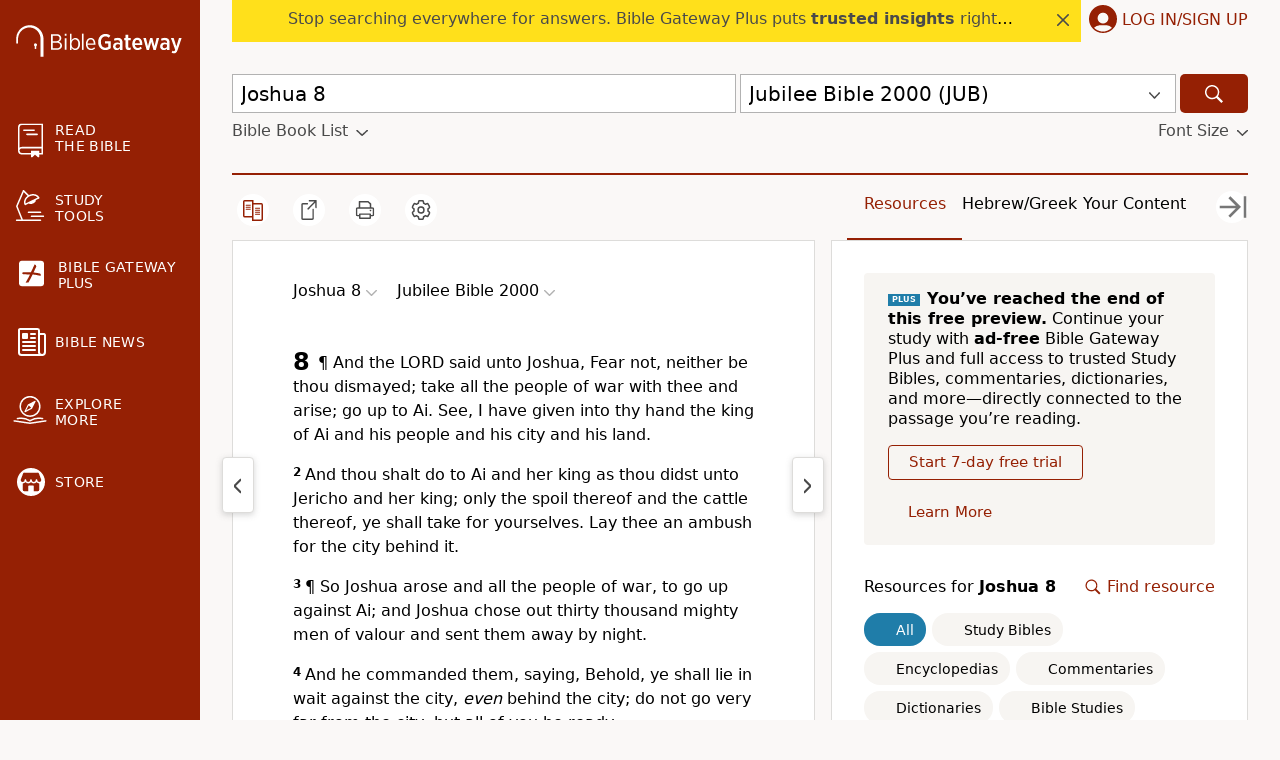

--- FILE ---
content_type: text/plain;charset=UTF-8
request_url: https://c.pub.network/v2/c
body_size: -266
content:
0bdf7303-daef-4d61-b829-0907b874aa75